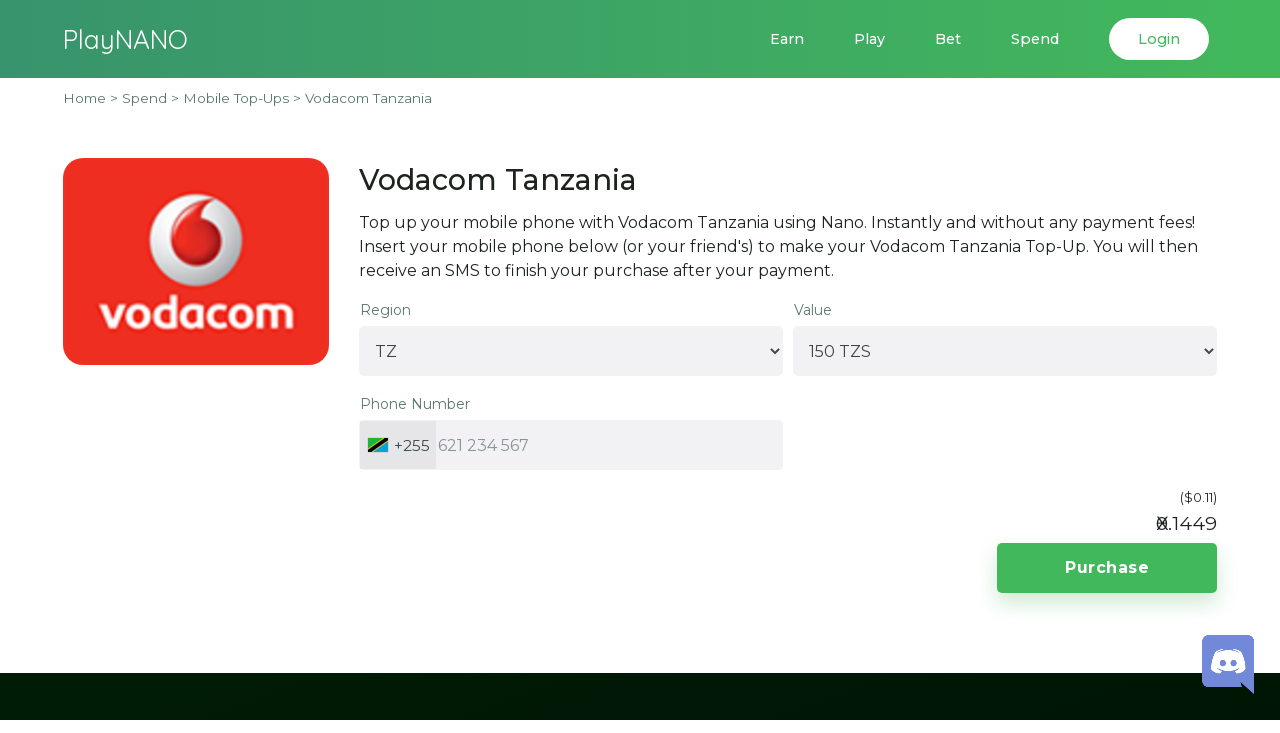

--- FILE ---
content_type: text/html; charset=utf-8
request_url: https://playnano.online/product/tz-vodacom-tanzania
body_size: 8435
content:
<!DOCTYPE html>
<html>
<head>
<meta content='text/html; charset=UTF-8' http-equiv='Content-Type'>
<meta content='english' name='language'>
<title>Buy Vodacom Tanzania with Nano - PlayNANO</title>
<meta content='Buy Vodacom Tanzania with Nano, instantly and without any fees! Or get Vodacom Tanzania for free by using PlayNANO&#39;s Earn features!' name='description'>
<meta content='index,follow' name='robots'>
<meta content='playnano,play nano,nano,nano currency,playnano gift cards,free gift cards,nano gift cards,gift card free,nano currency gift card,buy tz vodacom tanzania,buy tz vodacom tanzania with crypto,buy tz vodacom tanzania with nano,free tz vodacom tanzania,tz vodacom tanzania for free' name='keywords'>
<meta content='Buy Vodacom Tanzania with Nano - PlayNANO' property='og:title'>
<meta content='website' property='og:type'>
<meta content='https://playnano.online/product/tz-vodacom-tanzania' property='og:url'>
<meta content='https://playnano.online/system/products/images/000/009/183/original/data?1646554243' property='og:image'>
<meta content='Buy Vodacom Tanzania with Nano, instantly and without any fees! Or get Vodacom Tanzania for free by using PlayNANO&#39;s Earn features!' property='og:description'>
<meta content='PlayNANO' property='og:site_name'>
<meta content='width=device-width, initial-scale=1' name='viewport'>
<link href='/apple-icon-57x57.png' rel='apple-touch-icon' sizes='57x57'>
<link href='/apple-icon-60x60.png' rel='apple-touch-icon' sizes='60x60'>
<link href='/apple-icon-72x72.png' rel='apple-touch-icon' sizes='72x72'>
<link href='/apple-icon-76x76.png' rel='apple-touch-icon' sizes='76x76'>
<link href='/apple-icon-114x114.png' rel='apple-touch-icon' sizes='114x114'>
<link href='/apple-icon-120x120.png' rel='apple-touch-icon' sizes='120x120'>
<link href='/apple-icon-144x144.png' rel='apple-touch-icon' sizes='144x144'>
<link href='/apple-icon-152x152.png' rel='apple-touch-icon' sizes='152x152'>
<link href='/apple-icon-180x180.png' rel='apple-touch-icon' sizes='180x180'>
<link href='/android-icon-192x192.png' rel='icon' sizes='192x192' type='image/png'>
<link href='/favicon-32x32.png' rel='icon' sizes='32x32' type='image/png'>
<link href='/favicon-96x96.png' rel='icon' sizes='96x96' type='image/png'>
<link href='/favicon-16x16.png' rel='icon' sizes='16x16' type='image/png'>
<link href='/manifest.json' rel='manifest'>
<meta content='#ffffff' name='msapplication-TileColor'>
<meta content='/ms-icon-144x144.png' name='msapplication-TileImage'>
<meta content='#ffffff' name='theme-color'>
<meta name="csrf-param" content="authenticity_token" />
<meta name="csrf-token" content="0H6veObMyFCDpbr5tqXDxcOEUWkksg7DZ+c22KI6dE4ivWuIIUlT6dF8oo1Fjb7pSvH/+xSpVkKfndg4oRpx2A==" />
<link rel="stylesheet" media="all" href="/assets/application-1e273a1900fb7735c064ba499650bdca8cca033762af0dcca9d9387bd4d913c8.css" data-turbolinks-track="reload" />
<script src="/assets/application-adeb17ffaef6e9f283e8ce49a84d3c0eefaf0abb772994229629478778b4e26d.js" data-turbolinks-track="reload"></script>
<script>
  window.user_signed_in = false;
</script>
<script async='' src='https://www.googletagmanager.com/gtag/js?id=UA-164358422-1'></script>
<script>
  window.dataLayer = window.dataLayer || [];
  function gtag(){ dataLayer.push(arguments); }
  gtag('js', new Date());
  gtag('config', 'UA-164358422-1', { 'user_id': 'unknown' });
</script>
</head>
<body>
<header class='filled'>
<nav class='navbar navbar-expand-lg'>
<div class='container'>
<a class='navbar-brand px-3 px-md-0' href='/'>
<div class='montserrat' style='color:white;font-size:26px;font-weight:400;'>PlayNANO</div>
</a>
<button aria-controls='right-sidebar' aria-expanded='false' aria-label='Toggle navigation' class='navbar-toggler px-3' data-target='#right-sidebar' data-toggle='collapse' type='button'>
<svg fill='none' viewbox='0 0 22 18' xmlns='http://www.w3.org/2000/svg'>
<path d='M1.00001 9.98817H13C13.24 9.98817 13.4 9.82817 13.4 9.58817C13.4 9.34817 13.24 9.18817 13 9.18817H1.00001C0.760006 9.18817 0.600006 9.34817 0.600006 9.58817C0.600006 9.82817 0.760006 9.98817 1.00001 9.98817Z' fill='white'></path>
<path d='M21 0.788177H1.00001C0.760006 0.788177 0.600006 0.948177 0.600006 1.18818C0.600006 1.42818 0.760006 1.58818 1.00001 1.58818H21C21.24 1.58818 21.4 1.42818 21.4 1.18818C21.4 0.948177 21.24 0.788177 21 0.788177Z' fill='white'></path>
<path d='M1.00001 17.9882H21C21.24 17.9882 21.4 17.8282 21.4 17.5882C21.4 17.3482 21.24 17.1882 21 17.1882H1.00001C0.760006 17.1882 0.600006 17.3482 0.600006 17.5882C0.600006 17.8282 0.760006 17.9882 1.00001 17.9882Z' fill='white'></path>
</svg>
</button>
<div class='collapse navbar-collapse' id='navbar-links'>
<ul class='navbar-nav'>
<li class='nav-item dropdown'>
<a class='nav-link' data-toggle='dropdown' href='#'>
<span>Earn</span>
</a>
<div class='dropdown-menu'>
<a class="dropdown-item" href="/offerwalls"><span>Tasks & Surveys</span>
</a><a class="dropdown-item" href="/watch-and-learn"><span>Watch & Learn</span>
</a><a class="dropdown-item" href="/faucets"><span>Faucets</span>
</a><a class="dropdown-item" href="/affiliate-program"><span>Affiliate Program</span>
</a></div>
</li>
<li class='nav-item dropdown'>
<a class='nav-link' data-toggle='dropdown' href='#'>
<span>Play</span>
</a>
<div class='dropdown-menu'>
<a class="dropdown-item" href="/jumper"><span>Jumper</span>
</a></div>
</li>
<li class='nav-item dropdown'>
<a class='nav-link' data-toggle='dropdown' href='#'>
<span>Bet</span>
</a>
<div class='dropdown-menu'>
<a class="dropdown-item" href="/roulette"><span>Roulette</span>
</a></div>
</li>
<li class='nav-item dropdown'>
<a class='nav-link' data-toggle='dropdown' href='#'>
<span>Spend</span>
</a>
<div class='dropdown-menu'>
<a class="dropdown-item" href="/gift-cards"><span>Gift Cards</span>
</a><a class="dropdown-item" href="/mobile-top-ups"><span>Mobile Top-Ups</span>
</a></div>
</li>
<li class='nav-item login'>
<a class="nav-link" href="/login"><span>Login</span>
</a></li>
</ul>
</div>
</div>
</nav>
<div class='right-sidebar collapse' id='right-sidebar'>
<div class='header'>
<a class='logo-icon px-3' href='/'>
<div class='montserrat' style='color:white;font-size:26px;font-weight:400;'>PlayNANO</div>
</a>
<div class='close-space'>
<a aria-controls='right-sidebar' aria-expanded='false' aria-label='Toggle navigation' class='menu-close-icon' data-target='#right-sidebar' data-toggle='collapse' href='#'>
<svg fill='none' viewbox='0 0 18 18' xmlns='http://www.w3.org/2000/svg'>
<path clip-rule='evenodd' d='M17.4063 0.181998C17.4857 0.182612 17.5631 0.20685 17.6287 0.251627C17.6943 0.296404 17.7451 0.35969 17.7746 0.433426C17.8041 0.507162 17.811 0.588018 17.7943 0.665677C17.7777 0.743336 17.7384 0.814285 17.6813 0.869498L9.56253 8.98826L17.6813 17.107C17.7249 17.1422 17.7607 17.1863 17.7862 17.2362C17.8117 17.2862 17.8265 17.341 17.8295 17.397C17.8324 17.453 17.8236 17.509 17.8035 17.5614C17.7834 17.6138 17.7525 17.6614 17.7129 17.7011C17.6732 17.7408 17.6256 17.7716 17.5732 17.7917C17.5208 17.8118 17.4648 17.8206 17.4088 17.8177C17.3528 17.8147 17.298 17.7999 17.248 17.7744C17.1981 17.7489 17.154 17.7131 17.1188 17.6695L9.00003 9.55076L0.881283 17.6695C0.846039 17.7131 0.802008 17.7489 0.752045 17.7744C0.702082 17.7999 0.647308 17.8147 0.591282 17.8177C0.535255 17.8206 0.479229 17.8118 0.426844 17.7917C0.374456 17.7716 0.326883 17.7408 0.28721 17.7011C0.247538 17.6614 0.216654 17.6138 0.196568 17.5614C0.176479 17.509 0.167639 17.453 0.170616 17.397C0.173594 17.341 0.188324 17.2862 0.21385 17.2362C0.239378 17.1863 0.275129 17.1422 0.318783 17.107L8.43753 8.98826L0.318783 0.869498C0.260899 0.81355 0.221243 0.741436 0.205 0.662589C0.188757 0.583742 0.196684 0.501837 0.227741 0.427567C0.258801 0.353297 0.311544 0.290117 0.379082 0.246305C0.446619 0.202493 0.525803 0.180084 0.606283 0.181998C0.710764 0.18612 0.809479 0.23099 0.881283 0.306998L9.00003 8.42575L17.1188 0.306998C17.1558 0.267876 17.2004 0.236644 17.2498 0.215164C17.2992 0.193685 17.3524 0.1824 17.4063 0.181998Z' fill-rule='evenodd' fill='white'></path>
</svg>
</a>
</div>
</div>
<div class='menu-row'>
<div class='column'>
<div class='menu'>
<h4 class='montserrat'>Earn</h4>
<ul>
<li>
<a href="/offerwalls">Tasks &amp; Surveys</a>
</li>
<li>
<a href="/watch-and-learn">Watch &amp; Learn</a>
</li>
<li>
<a href="/faucets">Faucets</a>
</li>
<li>
<a href="/affiliate-program">Affiliate Program</a>
</li>
</ul>
</div>
<div class='menu'>
<h4 class='montserrat'>Play</h4>
<ul>
<li>
<a href="/jumper">Jumper</a>
</li>
</ul>
</div>
<div class='menu'>
<h4 class='montserrat'>Bet</h4>
<ul>
<li>
<a href="/roulette">Roulette</a>
</li>
</ul>
</div>
<div class='menu'>
<h4 class='montserrat'>Spend</h4>
<ul>
<li>
<a href="/gift-cards">Gift Cards</a>
</li>
<li>
<a href="/mobile-top-ups">Mobile Top-Ups</a>
</li>
</ul>
</div>
<hr>
<div class='menu'>
<div class='login'>
<a class="nav-link" href="/login"><span>Login</span>
</a></div>
</div>
</div>
</div>
</div>
</header>

<main class='index' role='main'>
<section id='product-page'>
<div class='container'>
<div class='nav-links'>
<a href="/">Home</a>
>
Spend
>
<a href="/mobile-top-ups">Mobile Top-Ups</a>
>
Vodacom Tanzania
</div>
<div class='row product-main'>
<div class='col-12 col-sm-12 col-md-4 col-lg-3 col-xl-3 justify-content-center d-flex'>
<div class='image'>
<img src="/system/products/images/000/009/183/big/data?1646554243" alt="Data?1646554243" />
</div>
</div>
<div class='col col-sm-12 col-md-8 col-lg-9 col-xl-9'>
<div class='name'>
Vodacom Tanzania
</div>
<div class='description'>
<p>Top up your mobile phone with Vodacom Tanzania using Nano. Instantly and without any payment fees! Insert your mobile phone below (or your friend's) to make your Vodacom Tanzania Top-Up. You will then receive an SMS to finish your purchase after your payment.</p>
</div>
<div class='order'>
<form id="purchase_product" action="/spend/add-to-cart" accept-charset="UTF-8" method="post"><input name="utf8" type="hidden" value="&#x2713;" /><input type="hidden" name="authenticity_token" value="Jj4OzeQy0U17HoFhfgHBKzot2aDfYEtmxGY7h7QDvq3U/co9I7dK9CnHmRWNKbwHs1h3Mu97E+c8HNVntyO7Ow==" />
<div class='form-row'>
<div class='col-12 col-sm-6'>
<div class='field form-group'>
<label for="region">Region</label>
<br>
<select name="region" id="region" class="form-control"><option value="TZ">TZ</option></select>
</div>
</div>
<div class='col-12 col-sm-6'>
<div class='field form-group'>
<label for="product">Value</label>
<br>
<select name="product" id="product" class="form-control"></select>
</div>
</div>
<div class='col-12 col-sm-6' id='phone-field' style='display:none;'>
<div class='field form-group m-0'>
<label for="phone">Phone Number</label>
<br>
<input type="tel" name="phone" id="phone" class="form-control" />
</div>
</div>
</div>
<div class='form-row p-0'>
<div class='col d-flex align-items-end flex-column'>
<div class='text-right' id='price'>
<small class='usd'>
($0.00)
</small>
<br>
<big class='nano'>
Ӿ0.0
</big>
</div>
<div class='confirm'>
<input type="submit" name="commit" value="Purchase" class="button btn-primary w-100" data-disable-with="Purchase" />
</div>
</div>
</div>
</form>

</div>
</div>
</div>
<div class='row product-details'>
<div class='col-12'>
</div>
</div>
</div>
</section>
<div aria-hidden='true' class='modal send-nano fade' id='user-email-modal' role='dialog' tabindex='-1'>
<div class='modal-dialog modal-dialog-centered' role='document'>
<div class='modal-content earn-modal'>
<div class='modal-header'>
<h5 class='modal-title'>Email address</h5>
<button aria-label='Close' class='close' data-dismiss='modal' type='button'>
<span aria-hidden='true'>×</span>
</button>
</div>
<div class='modal-body row'>
<div class='col-12'>
<div class='p-4'>
We need to know your email to send you updates about your order:
<br>
<br>
<form id='gu-email-form'>
<div class='form-row p-0'>
<div class='form-group col'>
<label style="color:white;" for="gu_email">Email</label>
<input type="email" name="gu_email" id="gu_email" class="form-control" placeholder="email@example.com" required="required" />
</div>
</div>
<div class='form-row p-0'>
<div class='form-group col-12 m-0'>
<button name="button" type="submit" class="button-darker">Submit</button>
</div>
</div>
</form>
</div>
</div>
</div>
</div>
</div>
</div>

<div aria-hidden='true' class='modal fade' id='purchase-product-modal' role='dialog' tabindex='-1'>
<div class='modal-dialog modal-dialog-centered' role='document'>
<div class='modal-content earn-modal'>
<div class='modal-header'>
<h5 class='modal-title'>Purchase</h5>
<button aria-label='Close' class='close' data-dismiss='modal' type='button'>
<span aria-hidden='true'>×</span>
</button>
</div>
<div class='modal-body'>
<div class='loader' style='display: none;'></div>
<div class='content'>
<div class='use-balance'>
<div class='details'>
You are about to send
<span class='nano'></span>
from your account's address to the address
<span class='address'></span>
</div>
<div class='confirmation'>
<div class='dont-ask'>
<input type="checkbox" name="ubda" id="ubda" style="margin-right: 2px;" />
<label for="ubda">Don&#39;t show again</label>
</div>
<div class='actions'>
<button aria-label='Close' class='cancel' data-dismiss='modal' type='button'>
Cancel
</button>
<button aria-label='Close' class='confirm' data-dismiss='modal' id='ub-confirm' type='button'>
Confirm
</button>
</div>
</div>
</div>
<div class='use-wallet'>
<div class='qr-code'>
<a class="svg" href="#"></a>
<div class='status-message'>
Success
</div>
</div>
<small class='text-center'>
(click to open wallet app)
</small>
<div class='details'>
To complete the purchase, send
<span class='nano'></span>
to the address
<span class='address'></span>
</div>
</div>
</div>
</div>
</div>
</div>
</div>

<link rel="stylesheet" media="screen" href="/assets/external/intlTelInput-23b5cc90628bd94fe0ff671848ecba90283bfa5ae1a6bd70be8429652faec883.css" />
<script src="/assets/external/intl-tel-input/intlTelInput.min-0ccffee9a6ddfba244efe08da99993ec03f0a13323de719c2f5e0581cf59e5a3.js"></script>
<script>
  var iti = window.intlTelInput($("#phone").get(0), {
      utilsScript: '/assets/external/intl-tel-input/utils-59aa25933b1876d5271ce5f509070a8edd9f5de81d4a74910f6db554458f01c0.js',
      allowDropdown: false,
      initialCountry: 'TZ',
      nationalMode: false,
      separateDialCode: true,
      hiddenInput: 'msisdn'
  });
  
  number_was_valid = false;
  
  $('#phone').on('input', function() {
      if ($('#phone-field').is(':visible')) {
          if (number_was_valid) {
              if (iti.isValidNumber()) {
                  $('#phone').removeClass('is-invalid');
                  iti.setNumber(iti.getNumber());
              } else {
                  $('#phone').addClass('is-invalid');
              }
          } else {
              if (iti.isValidNumber()) {
                  number_was_valid = true;
                  $('#phone').removeClass('is-invalid');
                  iti.setNumber(iti.getNumber());
              }
          }
      }
  });
  
  $("#purchase_product").submit(function(){
      if ($('#phone-field').is(':visible')) {
          var is_valid = iti.isValidNumber();
          if (is_valid) {
              $('#phone').removeClass('is-invalid');
          } else {
              $('#phone').addClass('is-invalid');
          }
          number_was_valid = true;
          return is_valid;
      }
  });
</script>
<script>
  var nano_to_usd = 0.7752738916256159;
  var variants = {"TZ":[{"dimension":"150 TZS","product_id":29668,"price":"0.1123","in_stock":false,"requires_phone_number":true},{"dimension":"400 TZS","product_id":29669,"price":"0.2562","in_stock":false,"requires_phone_number":true},{"dimension":"500 TZS","product_id":24982,"price":"0.309","in_stock":false,"requires_phone_number":true},{"dimension":"30min all-net,10SMS (500 TZS)","product_id":35869,"price":"0.3205","in_stock":false,"requires_phone_number":true},{"dimension":"VodaFASTA Internet Tsh500=200MB/1day","product_id":35920,"price":"0.3205","in_stock":false,"requires_phone_number":true},{"dimension":"1000 TZS","product_id":24983,"price":"0.6063","in_stock":false,"requires_phone_number":true},{"dimension":"100min allnetwork, 50min Vodacom, 20SMS (1000 TZS)","product_id":35870,"price":"0.6294","in_stock":false,"requires_phone_number":true},{"dimension":"VodaFASTA Internet Tsh1000=450MB/1day","product_id":35921,"price":"0.6294","in_stock":false,"requires_phone_number":true},{"dimension":"2000 TZS","product_id":24984,"price":"1.201","in_stock":false,"requires_phone_number":true},{"dimension":"100min allnetwork,50SMS,600MB (2000 TZS)","product_id":35877,"price":"1.2343","in_stock":false,"requires_phone_number":true},{"dimension":"2500 TZS","product_id":41755,"price":"1.4919","in_stock":false,"requires_phone_number":true},{"dimension":"100min allnetwork, 50min Vodacom ,30SMS (2500 TZS)","product_id":35871,"price":"1.5432","in_stock":false,"requires_phone_number":true},{"dimension":"VodaFASTA Internet Tsh2500= 1229MB/1day","product_id":35922,"price":"1.5432","in_stock":false,"requires_phone_number":true},{"dimension":"3000 TZS","product_id":24985,"price":"1.779","in_stock":false,"requires_phone_number":true},{"dimension":"300min allnetwork, 70min Vodacom, 30SMS (3000 TZS)","product_id":35872,"price":"1.8437","in_stock":false,"requires_phone_number":true},{"dimension":"VodaFASTA Internet Tsh3000= 1434MB/7days","product_id":35923,"price":"1.8437","in_stock":false,"requires_phone_number":true},{"dimension":"5000 TZS","product_id":24986,"price":"2.8833","in_stock":false,"requires_phone_number":true},{"dimension":"520min allnetwork, 180min Vodacom, 50SMS (5000 TZS)","product_id":35873,"price":"2.9914","in_stock":false,"requires_phone_number":true},{"dimension":"VodaFASTA Internet Tsh5000=2460MB/7days","product_id":35924,"price":"2.9914","in_stock":false,"requires_phone_number":true},{"dimension":"7000 TZS","product_id":24987,"price":"3.9876","in_stock":false,"requires_phone_number":true},{"dimension":"7500 TZS","product_id":41756,"price":"4.2606","in_stock":false,"requires_phone_number":true},{"dimension":"10000 TZS","product_id":24988,"price":"5.6502","in_stock":false,"requires_phone_number":true},{"dimension":"400min allnetwork ,100SMS,3GB (10000 TZS)","product_id":35874,"price":"5.8548","in_stock":false,"requires_phone_number":true},{"dimension":"VodaFASTA Internet Tsh10000=4920MB/7days","product_id":35925,"price":"5.8548","in_stock":false,"requires_phone_number":true},{"dimension":"12500 TZS","product_id":41757,"price":"7.0157","in_stock":false,"requires_phone_number":true},{"dimension":"15000 TZS","product_id":41758,"price":"8.3932","in_stock":false,"requires_phone_number":true},{"dimension":"VodaFASTA Internet Tsh15000=7380MB/7days","product_id":35926,"price":"8.7182","in_stock":false,"requires_phone_number":true},{"dimension":"17500 TZS","product_id":41759,"price":"9.7707","in_stock":false,"requires_phone_number":true},{"dimension":"20000 TZS","product_id":24989,"price":"11.1717","in_stock":false,"requires_phone_number":true},{"dimension":"1750min allnetwork, 1250min Vodacom, 100SMS (20000 TZS)","product_id":35875,"price":"11.5817","in_stock":false,"requires_phone_number":true},{"dimension":"VodaFASTA Internet Tsh20000=9852MB/7days","product_id":35927,"price":"11.5817","in_stock":false,"requires_phone_number":true},{"dimension":"1200min allnetwork, 500min Vodacom, 10GB (30000 TZS)","product_id":35876,"price":"17.3085","in_stock":false,"requires_phone_number":true},{"dimension":"VodaFASTA Internet Tsh35000=17240MB/30days","product_id":35928,"price":"20.1719","in_stock":false,"requires_phone_number":true},{"dimension":"50000 TZS","product_id":24990,"price":"27.7486","in_stock":false,"requires_phone_number":true},{"dimension":"100000 TZS","product_id":24991,"price":"55.3685","in_stock":false,"requires_phone_number":true}]};
  var $region = $('#region');
  var $product = $('#product');
  var $phoneField = $('#phone-field');
  $product.on('change', function() {
      var $option = $("option:selected", this);
      var usd_price = parseFloat($option.attr('data-price'));
      var nano_price = Math.round(usd_price / nano_to_usd * 10000) / 10000;
      $('#price .usd').text('($'+usd_price.toFixed(2)+')');
      $('#price .nano').text('Ӿ'+nano_price);
      var in_stock = $option.attr('data-stock') === 'true';
      $('.stock.out-of-stock').toggle(!in_stock);
      $('.stock.in-stock').toggle(in_stock);
      $phoneField.toggle($option.attr('data-requires-phone-number') === 'true');
      if (false) $('form .confirm input.button').toggleClass('disabled', !in_stock);
  });
  $region.on('change', function() {
      var region = $(this).val();
      $product.empty();
      for (var i = 0; i < variants[region].length; i++) {
          var variant = variants[region][i];
          $product.append("<option data-price='"+variant.price+
          "' data-stock='"+variant.in_stock+"' "+
          "data-requires-phone-number='"+variant.requires_phone_number+"' "+
          "value='" + variant.product_id + "'>" +
          variant.dimension + "</option>");
      }
      $product.trigger('change');
  });
  $region.trigger('change');
</script>


</main>
<footer class='pt-0' id='footer'>
<div class='container'>
<div class='row navigation'>
<div class='col-lg-4 col-md-12 text-center text-md-left'>
<a class='navbar-brand pt-0' href='/'>
<div class='montserrat' style='color:white;font-size:30px;font-weight:400;'>PlayNANO</div>
</a>
</div>
<div class='col-lg-8 col-md-12 menu mt-5 mt-lg-0'>
<div class='row'>
<div class='col-12 col-md-6 col-lg-12 col-xl-6'>
<div class='row'>
<div class='col'>
<h3 class='montserrat'>Earn</h3>
<ul>
<li>
<a href="/offerwalls"><span>Tasks & Surveys</span>
</a></li>
<li>
<a href="/watch-and-learn"><span>Watch & Learn</span>
</a></li>
<li>
<a href="/faucets"><span>Faucets</span>
</a></li>
<li>
<a href="/affiliate-program"><span>Affiliate Program</span>
</a></li>
</ul>
</div>
<div class='col'>
<h3 class='montserrat'>Play</h3>
<ul>
<li>
<a href="/jumper"><span>Jumper</span>
</a></li>
</ul>
</div>
</div>
</div>
<div class='col-12 col-md-6 col-lg-12 col-xl-6 mt-3 mt-md-0 mt-lg-4 mt-xl-0'>
<div class='row'>
<div class='col'>
<h3 class='montserrat'>Bet</h3>
<ul>
<li>
<a href="/roulette"><span>Roulette</span>
</a></li>
</ul>
</div>
<div class='col'>
<h3 class='montserrat'>Spend</h3>
<ul>
<li>
<a href="/gift-cards"><span>Gift Cards</span>
</a></li>
<li>
<a href="/mobile-top-ups"><span>Mobile Top-Ups</span>
</a></li>
</ul>
</div>
</div>
</div>
</div>
</div>
</div>
<div class='row navigation pt-3 pb-3'>
<div class='col-12 menu pt-3 pb-0'>
<div class='row'>
<div class='col-12 col-xl-4'>
<div class='row'>
<div class='col-12 col-sm-6 text-center'>
<ul>
<li>
<a href="/blog"><span>Blog</span>
</a></li>
</ul>
</div>
<div class='col-12 col-sm-6 text-center'>
<ul>
<li>
<a href="/cdn-cgi/l/email-protection#5b282e2b2b34292f1b2b373a22353a35347534353732353e"><span>Contact Us</span>
</a></li>
</ul>
</div>
</div>
</div>
<div class='col-12 col-xl-4'>
<div class='row'>
<div class='col-12 col-sm-6 text-center'>
<ul>
<li>
<a href="/disclaimer"><span>Disclaimer</span>
</a></li>
</ul>
</div>
<div class='col-12 col-sm-6 text-center'>
<ul>
<li>
<a href="/privacy-policy"><span>Privacy Policy</span>
</a></li>
</ul>
</div>
</div>
</div>
<div class='col-12 col-xl-4'>
<div class='row'>
<div class='col-12 col-sm-6 text-center'>
<ul>
<li>
<a href="/cookie-policy"><span>Cookie Policy</span>
</a></li>
</ul>
</div>
<div class='col-12 col-sm-6 text-center'>
<ul>
<li>
<a href="/terms-of-service"><span>Terms of Service</span>
</a></li>
</ul>
</div>
</div>
</div>
</div>
</div>
</div>
<div class='row bottom'>
<div class='col-12 social-media pt-3'>
<div class='row justify-content-center'>
<div class='col-auto'>
<a class='reddit' href='https://www.reddit.com/user/playnano' rel='noopener' target='_blank'>
<svg fill='none' height='37' viewbox='0 0 36 37' width='36' xmlns='http://www.w3.org/2000/svg'>
<path d='M14.168 22.0771C13.1977 22.0771 12.4172 21.275 12.4172 20.2994C12.4172 19.3021 13.1977 18.5 14.168 18.5C15.1242 18.5 15.8977 19.3021 15.8977 20.2994C15.8977 21.2822 15.1172 22.0771 14.168 22.0771ZM35.4375 18.5C35.4375 28.4004 27.6328 36.4219 18 36.4219C8.36719 36.4219 0.5625 28.4004 0.5625 18.5C0.5625 8.59961 8.36719 0.578125 18 0.578125C27.6328 0.578125 35.4375 8.59961 35.4375 18.5ZM26.1352 15.5227C25.4742 15.5227 24.8906 15.8045 24.4617 16.2453C22.8867 15.1252 20.7633 14.4025 18.4078 14.323L19.6313 8.66465L23.5266 9.56797C23.5266 10.5508 24.307 11.3457 25.2563 11.3457C26.2266 11.3457 27.007 10.5291 27.007 9.54629C27.007 8.56348 26.2266 7.74687 25.2563 7.74687C24.5742 7.74687 23.9906 8.16602 23.7023 8.74414L19.3992 7.76133C19.1883 7.70352 18.9703 7.8625 18.9141 8.0793L17.5711 14.323C15.2367 14.4242 13.1344 15.1396 11.5594 16.2598C11.1305 15.7973 10.5258 15.5227 9.86484 15.5227C7.41094 15.5227 6.60938 18.9119 8.85234 20.0609C8.775 20.4223 8.73281 20.798 8.73281 21.1811C8.73281 24.9822 12.8953 28.0607 18.0141 28.0607C23.1539 28.0607 27.3164 24.9822 27.3164 21.1811C27.3164 20.798 27.2742 20.4006 27.1828 20.0393C29.3836 18.883 28.575 15.5227 26.1352 15.5227ZM21.2906 23.9199C20.0109 25.2352 15.9398 25.2135 14.7094 23.9199C14.5547 23.7609 14.2805 23.7609 14.1258 23.9199C13.95 24.1006 13.95 24.3824 14.1258 24.5414C15.7289 26.1891 20.2641 26.1891 21.8742 24.5414C22.05 24.3824 22.05 24.1006 21.8742 23.9199C21.7195 23.7609 21.4453 23.7609 21.2906 23.9199ZM21.832 18.5C20.8758 18.5 20.1023 19.3021 20.1023 20.2994C20.1023 21.2822 20.8828 22.0771 21.832 22.0771C22.8023 22.0771 23.5828 21.275 23.5828 20.2994C23.5828 19.3021 22.8094 18.5 21.832 18.5Z' fill='#9899AE'></path>
</svg>
</a>
</div>
<div class='col-auto'>
<a class='discord' href='https://discord.gg/QnXRBdB' rel='noopener' target='_blank'>
<svg fill='none' height='37' viewbox='0 0 32 37' width='32' xmlns='http://www.w3.org/2000/svg'>
<path d='M21.2297 17.575C21.2297 18.7035 20.4069 19.6285 19.3646 19.6285C18.3406 19.6285 17.4994 18.7035 17.4994 17.575C17.4994 16.4465 18.3223 15.5215 19.3646 15.5215C20.4069 15.5215 21.2297 16.4465 21.2297 17.575ZM12.6903 15.5215C11.648 15.5215 10.8251 16.4465 10.8251 17.575C10.8251 18.7035 11.6663 19.6285 12.6903 19.6285C13.7326 19.6285 14.5554 18.7035 14.5554 17.575C14.5737 16.4465 13.7326 15.5215 12.6903 15.5215ZM32 3.811V37C27.3933 32.8813 28.8666 34.2447 23.5154 29.2115L24.4846 32.634H3.74857C1.68229 32.634 0 30.932 0 28.823V3.811C0 1.702 1.68229 0 3.74857 0H28.2514C30.3177 0 32 1.702 32 3.811ZM26.7886 21.349C26.7886 15.392 24.1554 10.5635 24.1554 10.5635C21.5223 8.5655 19.0171 8.621 19.0171 8.621L18.7611 8.917C21.8697 9.879 23.3143 11.2665 23.3143 11.2665C18.9706 8.85796 13.8683 8.85752 9.65486 10.73C8.97829 11.0445 8.576 11.2665 8.576 11.2665C8.576 11.2665 10.0937 9.805 13.3851 8.843L13.2023 8.621C13.2023 8.621 10.6971 8.5655 8.064 10.5635C8.064 10.5635 5.43086 15.392 5.43086 21.349C5.43086 21.349 6.96686 24.0315 11.008 24.161C11.008 24.161 11.6846 23.3285 12.2331 22.6255C9.91086 21.9225 9.03314 20.4425 9.03314 20.4425C9.30214 20.633 9.74572 20.8799 9.78286 20.905C12.8693 22.6537 17.2534 23.2266 21.1931 21.5525C21.8331 21.312 22.5463 20.9605 23.296 20.461C23.296 20.461 22.3817 21.978 19.9863 22.6625C20.5349 23.3655 21.1931 24.161 21.1931 24.161C25.2343 24.0315 26.7886 21.349 26.7886 21.349Z' fill='#9899AE'></path>
</svg>
</a>
</div>
</div>
</div>
<div class='col-12 text-center px-5 pt-4' style='font-size: 15px;'>
Website built and maintained by PlayNANO. You can find me on Discord or Reddit.
</div>
</div>
</div>
<script data-cfasync="false" src="/cdn-cgi/scripts/5c5dd728/cloudflare-static/email-decode.min.js"></script><script>
  $(window).on('load', function() {
      var $footer = $("#footer"),
          footerH = $footer.height(),
          windowH = $(window).height(),
          pageH = $("header").height() + $("main").height();
  
      if (windowH > (pageH + footerH)) {
          $footer.css({ 'margin-top': ( windowH - pageH - $footer.height() ) });
      }
  });
</script>
</footer>

<div aria-hidden='true' class='modal fade' id='external-link-modal' role='dialog' tabindex='-1'>
<div class='modal-dialog modal-dialog-centered' role='document'>
<div class='modal-content earn-modal'>
<div class='modal-header'>
<h5 class='modal-title'>Leaving PlayNANO</h5>
<button aria-label='Close' class='close' data-dismiss='modal' type='button'>
<span aria-hidden='true'>×</span>
</button>
</div>
<div class='modal-body row'>
<div class='col-12'>
<div class='p-3'>
You're leaving PlayNANO to visit
<span class='e_name'>
Google
</span>
<br>
<small>
We're just letting you know so that you're aware the website you're going to is not PlayNANO, but we trust it and thought you would like it the same way we did.
</small>
<br>
<br>
<span class='e_description'></span>
</div>
<div class='pb-3'>
<div class='text-center'>
<a class="button-darker" href="#">Continue</a>
</div>
</div>
</div>
</div>
</div>
</div>
</div>

<a rel="noopener" target="_blank" href="https://discord.gg/QnXRBdB"><img alt="Discord" class="discord-button" src="/assets/icons/discord_icon-f540c8492257aed851746b589f0e5b6e15e1d9c74f262e6f742045a77d3a69fc.png" />
</a><script defer src="https://static.cloudflareinsights.com/beacon.min.js/vcd15cbe7772f49c399c6a5babf22c1241717689176015" integrity="sha512-ZpsOmlRQV6y907TI0dKBHq9Md29nnaEIPlkf84rnaERnq6zvWvPUqr2ft8M1aS28oN72PdrCzSjY4U6VaAw1EQ==" data-cf-beacon='{"version":"2024.11.0","token":"a9f81ce943db465cb67dfd71bcaa81c0","r":1,"server_timing":{"name":{"cfCacheStatus":true,"cfEdge":true,"cfExtPri":true,"cfL4":true,"cfOrigin":true,"cfSpeedBrain":true},"location_startswith":null}}' crossorigin="anonymous"></script>
</body>
</html>
